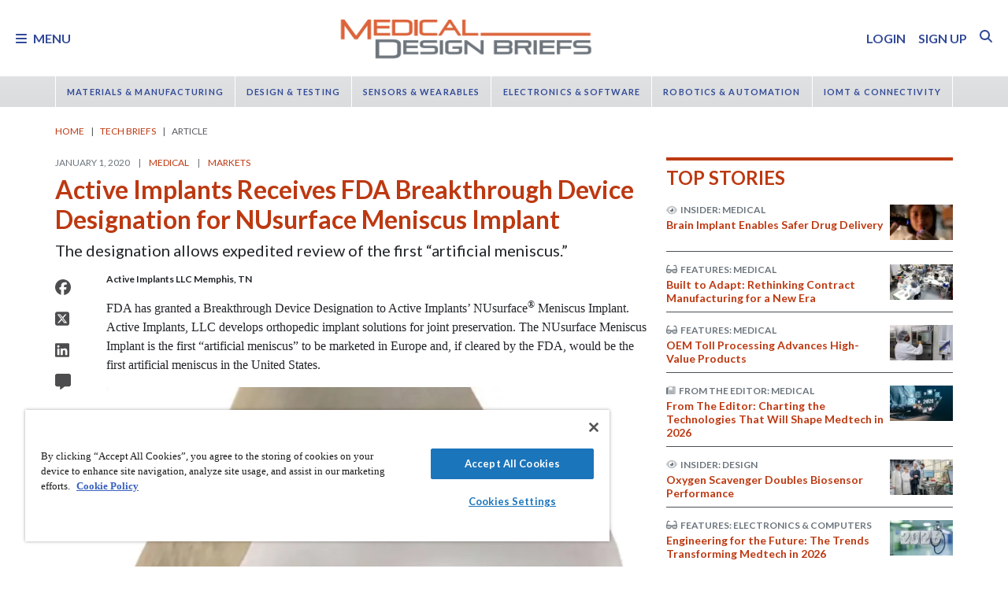

--- FILE ---
content_type: text/html; charset=utf-8
request_url: https://www.google.com/recaptcha/api2/aframe
body_size: 184
content:
<!DOCTYPE HTML><html><head><meta http-equiv="content-type" content="text/html; charset=UTF-8"></head><body><script nonce="R-VrCayjImqS8aUjkWVogA">/** Anti-fraud and anti-abuse applications only. See google.com/recaptcha */ try{var clients={'sodar':'https://pagead2.googlesyndication.com/pagead/sodar?'};window.addEventListener("message",function(a){try{if(a.source===window.parent){var b=JSON.parse(a.data);var c=clients[b['id']];if(c){var d=document.createElement('img');d.src=c+b['params']+'&rc='+(localStorage.getItem("rc::a")?sessionStorage.getItem("rc::b"):"");window.document.body.appendChild(d);sessionStorage.setItem("rc::e",parseInt(sessionStorage.getItem("rc::e")||0)+1);localStorage.setItem("rc::h",'1769505417075');}}}catch(b){}});window.parent.postMessage("_grecaptcha_ready", "*");}catch(b){}</script></body></html>

--- FILE ---
content_type: text/css
request_url: https://tags.srv.stackadapt.com/sa.css
body_size: -11
content:
:root {
    --sa-uid: '0-e7f489d6-3fcb-5ad5-6661-6e4b8c297134';
}

--- FILE ---
content_type: image/svg+xml
request_url: https://ka-p.fontawesome.com/releases/v6.7.2/svgs/duotone/people-group.svg?token=e04325f501
body_size: 281
content:
<svg xmlns="http://www.w3.org/2000/svg" viewBox="0 0 640 512"><!--! Font Awesome Pro 6.7.2 by @fontawesome - https://fontawesome.com License - https://fontawesome.com/license (Commercial License) Copyright 2024 Fonticons, Inc. --><defs><style>.fa-secondary{opacity:.4}</style></defs><path class="fa-secondary" d="M0 304c0 44.7 26.2 83.2 64 101.2L64 448c0 17.7 14.3 32 32 32l64 0c17.7 0 32-14.3 32-32l0-42.8 0-10.7c-20-24.7-32-56.2-32-90.5c0-37.8 14.6-72.2 38.4-97.9c-16.1-9-34.7-14.1-54.4-14.1l-32 0C50.1 192 0 242.1 0 304zm48 0c0-16.2 6-31.1 16-42.3l0 84.7C54 335 48 320.2 48 304zM64 96a64 64 0 1 0 128 0A64 64 0 1 0 64 96zM441.6 206.1C465.4 231.8 480 266.2 480 304c0 34.3-12 65.8-32 90.5l0 10.7 0 42.8c0 17.7 14.3 32 32 32l64 0c17.7 0 32-14.3 32-32l0-42.8c37.8-18 64-56.5 64-101.2c0-61.9-50.1-112-112-112l-32 0c-19.7 0-38.3 5.1-54.4 14.1zM448 96a64 64 0 1 0 128 0A64 64 0 1 0 448 96zM576 261.7c10 11.3 16 26.1 16 42.3s-6 31-16 42.3l0-84.7z"/><path class="fa-primary" d="M384 96A64 64 0 1 0 256 96a64 64 0 1 0 128 0zM256 261.7l0 84.7c-10-11.3-16-26.1-16-42.3s6-31.1 16-42.3zm128 84.7l0-84.7c10 11.3 16 26.1 16 42.3s-6 31-16 42.3zm0 58.9c37.8-18 64-56.5 64-101.2c0-61.9-50.1-112-112-112l-32 0c-61.9 0-112 50.1-112 112c0 44.7 26.2 83.2 64 101.2l0 42.8c0 17.7 14.3 32 32 32l64 0c17.7 0 32-14.3 32-32l0-42.8z"/></svg>